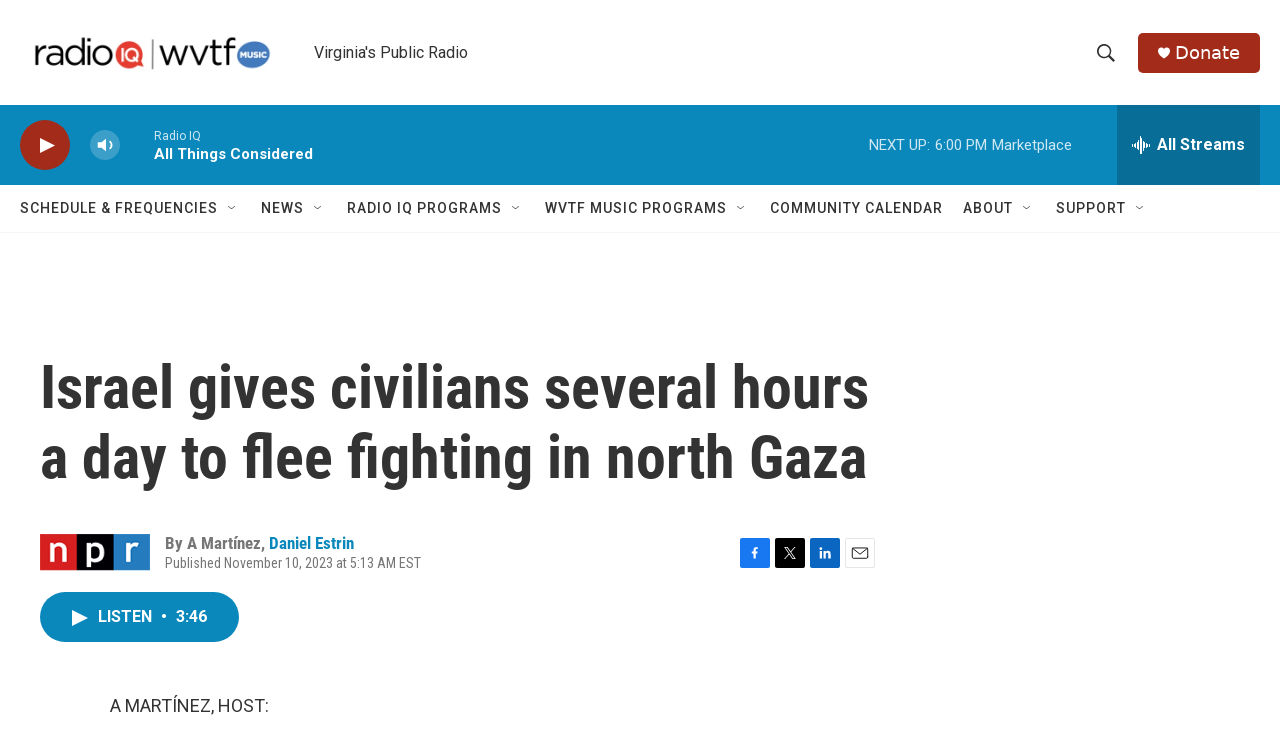

--- FILE ---
content_type: text/html; charset=utf-8
request_url: https://www.google.com/recaptcha/api2/aframe
body_size: 268
content:
<!DOCTYPE HTML><html><head><meta http-equiv="content-type" content="text/html; charset=UTF-8"></head><body><script nonce="iZl_YM1KIEAzPWL5dyC-EQ">/** Anti-fraud and anti-abuse applications only. See google.com/recaptcha */ try{var clients={'sodar':'https://pagead2.googlesyndication.com/pagead/sodar?'};window.addEventListener("message",function(a){try{if(a.source===window.parent){var b=JSON.parse(a.data);var c=clients[b['id']];if(c){var d=document.createElement('img');d.src=c+b['params']+'&rc='+(localStorage.getItem("rc::a")?sessionStorage.getItem("rc::b"):"");window.document.body.appendChild(d);sessionStorage.setItem("rc::e",parseInt(sessionStorage.getItem("rc::e")||0)+1);localStorage.setItem("rc::h",'1768860836277');}}}catch(b){}});window.parent.postMessage("_grecaptcha_ready", "*");}catch(b){}</script></body></html>